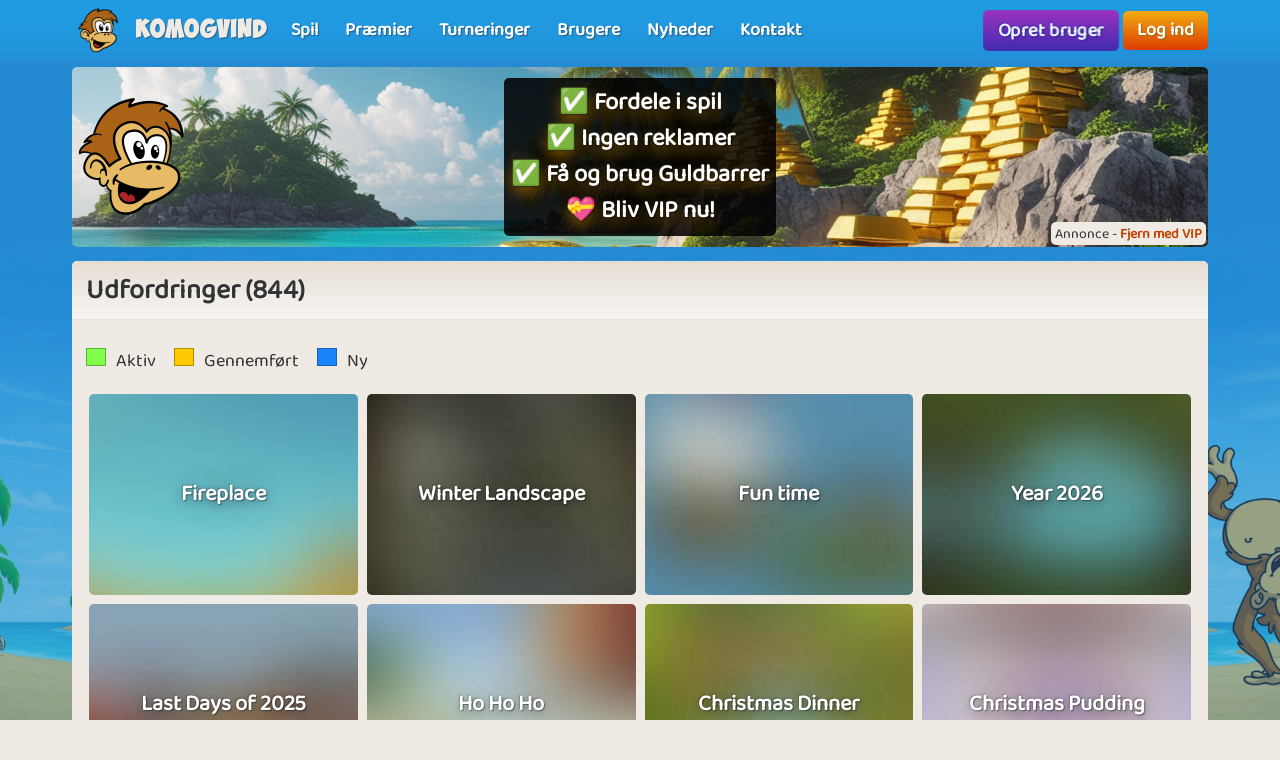

--- FILE ---
content_type: text/html; charset=UTF-8
request_url: https://www.komogvind.dk/brugere/majbrittjuul/udfordringer
body_size: 8177
content:
<!DOCTYPE html>
<html lang="da-DK" theme="monkey">
<head>
    <meta charset="utf-8">
    <meta http-equiv="X-UA-Compatible" content="IE=edge,chrome=1">
    <title>Udfordringer der skal gennemføres</title>
    <meta name="description" content="Her finder du alle udfordringerne i vores spil, som du kan gennemføre for at få store belønninger">
    <meta name="viewport" content="width=device-width, initial-scale=1.0, maximum-scale=1.0">
    <meta name="mobile-web-app-capable" content="yes">
    <meta name="apple-mobile-web-app-status-bar-style" content="black-translucent">
            <link rel="canonical" href="https://www.komogvind.dk/brugere/majbrittjuul/udfordringer">
            <link rel="manifest" href="/manifest.webmanifest">
    <link rel="apple-touch-icon" href="/apple-touch-icon.png">
    <link rel="stylesheet" href="/assets/fontawesome/css/fontawesome.min.css">
    <link rel="stylesheet" href="/assets/fontawesome/css/solid.min.css">
    <link rel="stylesheet" href="/assets/css/bootstrap-select.min.css?v=1.13.12"/>
    <link rel="stylesheet" href="/assets/css/jquery.datetimepicker.min.css?v=2.5.201"/>
    <link rel="stylesheet" href="/assets/trumbowyg_2_31/ui/trumbowyg.min.css"/>
    <link rel="stylesheet" href="/assets/trumbowyg_2_31/plugins/table/ui/trumbowyg.table.min.css"/>
    <link rel="stylesheet" href="/assets/trumbowyg_2_31/plugins/giphy/ui/trumbowyg.giphy.min.css"/>
    <link rel="stylesheet" href="/assets/trumbowyg_2_31/plugins/emoji/ui/trumbowyg.emoji.min.css"/>
    <link rel="stylesheet" href="/assets/trumbowyg_2_31/plugins/colors/ui/trumbowyg.colors.min.css"/>
    <link rel="stylesheet" href="/dist/css/build.css?v=2273477774">
    <script src="/assets/js/jquery-3.7.1.min.js"></script>
    <script src="/assets/js/strophe.min.js?v=1.24"></script>
    <script src="/assets/trumbowyg_2_31/trumbowyg.min.js"></script>
    <script src="/assets/trumbowyg_2_31/langs/da.min.js"></script>
    <script src="/assets/trumbowyg_2_31/langs/de.min.js"></script>
    <script src="/assets/trumbowyg_2_31/langs/nl.min.js"></script>
    <script src="/assets/trumbowyg_2_31/langs/fr.min.js"></script>
    <script src="/assets/trumbowyg_2_31/plugins/history/trumbowyg.history.min.js"></script>
    <script src="/assets/trumbowyg_2_31/plugins/fontfamily/trumbowyg.fontfamily.min.js"></script>
    <script src="/assets/trumbowyg_2_31/plugins/emoji/trumbowyg.emoji.min.js"></script>
    <script src="/assets/trumbowyg_2_31/plugins/colors/trumbowyg.colors.min.js"></script>
    <script src="/assets/trumbowyg_2_31/plugins/giphy/trumbowyg.giphy.min.js"></script>
    <script src="/assets/trumbowyg_2_31/plugins/pasteembed/trumbowyg.pasteembed.min.js"></script>
    <script src="/assets/trumbowyg_2_31/plugins/pasteimage/trumbowyg.pasteimage.min.js"></script>
    <script src="/assets/trumbowyg_2_31/plugins/noembed/trumbowyg.noembed.min.js"></script>
    <script src="/assets/trumbowyg_2_31/plugins/resizimg/trumbowyg.resizimg.min.js"></script>
    <script src="/assets/trumbowyg_2_31/plugins/table/trumbowyg.table.min.js"></script>
    <script src="/assets/trumbowyg_2_31/plugins/upload/trumbowyg.upload.min.js"></script>
    <script src="/assets/trumbowyg_2_31/plugins/history/trumbowyg.history.min.js"></script>
    <script src="/assets/js/jquery.datetimepicker.min.js?v=2.5.20"></script>
    <script src="/assets/js/jquery-resizable.min.js?v=0.35"></script>
    <script src="/assets/js/bootstrap.bundle.min.js?v=4.4.1"></script>
    <script src="/assets/js/bootstrap-select.min.js?v=1.13.12"></script>
    <script src="/assets/js/dropzone.min.js"></script>
    <script async src="//apis.google.com/js/platform.js"></script>
    <script async src="//accounts.google.com/gsi/client"></script>
    <script src="/dist/js/build.js?v=2273477774"></script>
<script async src="https://securepubads.g.doubleclick.net/tag/js/gpt.js"></script>
<script>
    window.googletag = window.googletag || {cmd: []};
</script>                <script async src="https://www.googletagmanager.com/gtag/js?id=G-4R2FR3YHSW"></script>
        <script>
            window.dataLayer = window.dataLayer || [];

            function gtag() {
                dataLayer.push(arguments);
            }

            gtag('js', new Date());
            gtag('config', 'G-4R2FR3YHSW');
        </script>
        <script>
        var app = new Playtopia({"domain":"komogvind.dk","fbId":"113323948712652","googleId":"697517518130-77ctgdi8ngami55j5cq179466cubcnau.apps.googleusercontent.com","profileBaseLink":"\/brugere","gameBaseLink":"\/spil","locale":"da-DK","currency":"DKK","moderators":["Carrom","Harriet"],"staff":["Amber","Wishoff","Aicha"],"translate":{"new":"Ny","seconds":"sekunder","minute":"minut","minutes":"minutter","hour":"time","hours":"timer","day":"dag","days":"dage","yes":"Ja","delete":"Slet","cancel":"Annuller","reload":"Genindl\u00e6s","wait":"Vent","ended":"Slut","force_reload_title":"Vi har opdateret vores system!","force_reload_message":"S\u00e5 du skal genindl\u00e6se browseren eller vente p\u00e5, at timeren l\u00f8ber ud, hvilket vil tvinge browseren til at genindl\u00e6se.","network_disconnected":"Netv\u00e6rk afbrudt","are_you_sure":"Er du sikker ?","are_you_sure_you_want_to_delete":"Er du sikker p\u00e5 at du vil slette?","you_have_been_muted":"Du er blevet muted","you_have_been_muted_description":"Husk at du skal tale p\u00e6nt til andre, vi er alle mennesker, med rigtige f\u00f8lelser, lige som du selv er.","has_been_muted":"Er blevet muted","has_been_banned":"Er blevet bannet","game_rating_received_modal_header":"Stemme er modtaget","game_rating_received_modal_body":"Tak for din stemme"},"stdError":{"title":"Fejl","body":"Der er opst\u00e5et en uventet fejl ... Pr\u00f8v igen!"},"ejabberd_hostname":"ejabberd-prod.playtopia.org","chat_host":"chat-prod.playtopia.org","stripePublicKey":"pk_live_NfXc4I9tsrz3v8THvsND5ymM","language_code":"DK","version":"2273477774","serverTime":1769800863480,"specs":{"browserId":"chrome","browserName":"Google Chrome","browserVersion":131,"browserMinimumVersion":140,"browserFullVersion":"131.0.0.0","browserIsMobile":0,"osName":"Mac OS X","osRoot":"osx","osId":"osx"},"mode":"","isFocused":true});
        addEventListener('DOMContentLoaded', function () {
            app.init();
        });
                addEventListener('beforeinstallprompt', (e) => {
            e.preventDefault();
        });
            </script>
    <script type="application/ld+json">
[{
    "@context": "https://schema.org",
    "@graph": [{
        "@type": "WebApplication",
        "name": "komogvind.dk",
        "url": "https://www.komogvind.dk",
        "description": "Komogvind.dk er din indgang til en verden af sjove og spændende online spil. Udforsk et stort udvalg af spil, konkurrer mod venner, og vind fantastiske præmier. Tilslut dig vores fællesskab og oplev timevis af underholdning.",
        "operatingSystem": "Browser",
        "applicationCategory": "Entertainment",
        "aggregateRating": {
            "@type": "AggregateRating",
            "ratingValue": "4.0",
            "reviewCount": "2864",
            "bestRating": 5,
            "worstRating": 1
         },
        "author": {
        "@type": "Organization",
        "name": "komogvind.dk"
        },
        "publisher": {
        "@type": "Organization",
        "name": "komogvind.dk"
        }
     },
     {
        "@type": "Organization",
        "name": "komogvind.dk",
        "url": "https://www.komogvind.dk",
        "description": "Komogvind.dk er din indgang til en verden af sjove og spændende online spil. Udforsk et stort udvalg af spil, konkurrer mod venner, og vind fantastiske præmier. Tilslut dig vores fællesskab og oplev timevis af underholdning.",
        "email": "info@komogvind.dk",
        "logo": "https://www.komogvind.dk/assets/general/logo_500x500.png",
        "image": "https://www.komogvind.dk/assets/general/logo_500x500.png",
        "contactPoint": {
            "@type": "ContactPoint",
            "contactType": "User Feedback",
            "url": "https://www.komogvind.dk/kontakt",
            "email": "info@komogvind.dk",
            "telephone": "+4526373629"
        },
        "address": {
            "@type": "PostalAddress",
            "addressCountry": "DK",
            "postalCode": "9000",
            "addressLocality": "Aalborg",
            "addressRegion": "Nordjylland",
            "streetAddress": "Porsvej 2",
            "telephone": "+4526373629"
        },
        "location": {
            "@type": "PostalAddress",
            "addressCountry": "DK",
            "postalCode": "9000",
            "addressLocality": "Aalborg",
            "addressRegion": "Nordjylland",
            "streetAddress": "Porsvej 2",
            "telephone": "+4526373629"
        },
        "telephone": "+4526373629",
        "foundingDate": "2000-06-26",
        "sameAs": [
            "https://www.trustpilot.com/review/komogvind.dk",
            "https://www.youtube.com/@playtopiakomogvind"
        ],
        "legalName": "Superpog ApS",
        "vatID": "DK41953829"
    }]
}]



    </script>
</head>
<body class="can-play-video old-design">
<div id="fb-root"></div>
<div id="system-notifications">
    </div><div id="app">
            <nav id="top-menu" class="navbar fixed-top">
    <div class="container-fluid flex-nowrap menu-wrapper">
        <div class="left-side-menu d-flex align-items-center not-logged-in">
    <div id="main-menu-mobile" class="dropdown d-flex align-items-center d-lg-none mr-1">
        <div class="dropdown-toggle" id="mainMenuDropdownLink" data-toggle="dropdown">
            <span></span>
            <span></span>
            <span></span>
            <i class="fa-solid fa-bars font-size-2 text-white"></i>
        </div>
        <div class="dropdown-menu text-uppercase">
                            <a href="/" class="justify-content-center dropdown-item home">Forside                                    </a>
                            <a href="/spil" class="justify-content-center dropdown-item games">Spil                                    </a>
                            <a href="/præmier" class="justify-content-center dropdown-item prizes">Præmier                                    </a>
                            <a href="/turneringer" class="justify-content-center dropdown-item tournaments">Turneringer                                    </a>
                            <a href="/brugere" class="justify-content-center dropdown-item users">Brugere                                    </a>
                            <a href="/nyheder" class="justify-content-center dropdown-item news">Nyheder                                    </a>
                            <a href="/kontakt" class="justify-content-center dropdown-item contact">Kontakt                                    </a>
                    </div>
    </div>
    <div class="logo-wrapper mr-2">
        <a href="/" class="nav-link px-1 position-relative top-menu-item-color">
            <img class="logo d-none d-sm-block" src="/assets/general/komogvind_logo.png" alt="komogvind.dk logo">
            <div class="logo-font m-0 ml-3">Komogvind</div>
        </a>
    </div>
    <ul id="main-menu-desktop" class="navbar-nav d-none d-lg-flex flex-row align-items-center">
                    <li class="nav-item">
                <a href="/spil" class="position-relative nav-link top-menu-item-color games">
                    <span>Spil</span>
                                                        </a>
            </li>
                    <li class="nav-item">
                <a href="/præmier" class="position-relative nav-link top-menu-item-color prizes">
                    <span>Præmier</span>
                                                        </a>
            </li>
                    <li class="nav-item">
                <a href="/turneringer" class="position-relative nav-link top-menu-item-color tournaments">
                    <span>Turneringer</span>
                                                        </a>
            </li>
                    <li class="nav-item">
                <a href="/brugere" class="position-relative nav-link top-menu-item-color users">
                    <span>Brugere</span>
                                                        </a>
            </li>
                    <li class="nav-item">
                <a href="/nyheder" class="position-relative nav-link top-menu-item-color news">
                    <span>Nyheder</span>
                                                        </a>
            </li>
                    <li class="nav-item">
                <a href="/kontakt" class="position-relative nav-link top-menu-item-color contact">
                    <span>Kontakt</span>
                                                        </a>
            </li>
            </ul>
</div>        <div class="d-flex align-items-center">
            <div class="right-side-menu d-flex align-items-center">
    <div class="btn btn-purple no-wrap pulsate" onclick="app.auth.openCreate()">
        Opret bruger    </div>
    <div class="btn btn-primary no-wrap ml-2" onclick="app.auth.openLogin()">
        Log ind    </div>
</div>
        </div>
            </div>
</nav>        <div id="page-wrapper">
        <div id="page">
            <div id="profile-challenges" data-notification-update-area="challenges">
    <div class='ap ap-horizontal position-relative mb-3'><div class='ad_notify'>Annonce - <a href='/vip' target='modal' class='font-weight-bold'>Fjern med VIP</a></div><div class="aplaho">
    <div class="arender" id='div-gpt-ad-1704718441915-34598001'>
        <script>
            window.sizes34598001 = app.analytics.getAdSizes('div-gpt-ad-1704718441915-34598001');
            if (window.sizes34598001.length && typeof googletag != "undefined") {
                window.adslot_34598001_element = document.getElementById('div-gpt-ad-1704718441915-34598001');
                googletag.cmd.push(function () {
                    window.adslot_34598001 = googletag.defineSlot('/22995568634/horizontal_pages', window.sizes34598001, 'div-gpt-ad-1704718441915-34598001').addService(googletag.pubads());
                    googletag.enableServices();
                    googletag.display('div-gpt-ad-1704718441915-34598001');
                });
                window.adslot_34598001_interval = setInterval(() => {
                    if (document.getElementById('div-gpt-ad-1704718441915-34598001')) {
                        if (app.config.isFocused) {
                            googletag.cmd.push(() => {
                                googletag.pubads().refresh([adslot_34598001]);
                            });
                        }
                    } else {
                        clearInterval(window.adslot_34598001_interval);
                    }
                }, 30000);
            }
        </script>
    </div>
</div><div class='backup'><div class="aplaho">
    <div class="arender">
        <a href="/spil/bingo-90" target="opener" class="w-100 d-block" style="background-image: url('/assets/ads/bingo_90.png');background-position: bottom;background-size: cover">
            <div class="align-items-center justify-content-center d-flex text-center">
                <div style="padding: 20px">
                    <div class="rounded p-3 bg-black">
                        <h2 style="line-height: 55px;font-size:40px;color: white;text-shadow: 0 5px 20px #000000,0 5px 20px #000000, 0 1px 2px #000000">Spil Bingo nu!</h2>
                        <p style="margin-top:20px;font-size:18px;color: white;text-shadow: 0 5px 20px #000000, 0 1px 2px #000000">Vores Bingo 90 er det klassiske Bingo-spil, som alle elsker at spille!</p>
                    </div>
                </div>
            </div>
        </a>
    </div>
</div></div><a href='/vip' target='modal' target-css='vip' class='gevip'><img alt='✅ Fordele i spil<br>✅ Ingen reklamer<br>✅ Få og brug Guldbarrer<br>💝 Bliv VIP nu! logo' src='/assets/general/komogvind_logo.png' class='pos-middle-left position-absolute'><div class='bg-black rounded p-2'>✅ Fordele i spil<br>✅ Ingen reklamer<br>✅ Få og brug Guldbarrer<br>💝 Bliv VIP nu!</div></a></div>    <div class="card">
        <div class="card-header">
            <h2 class="m-0">Udfordringer (844)</h2>
        </div>
        <div class="card-body">
                        <div class="mt-3">
                <span class="activated-help"></span><span class="mr-3">Aktiv</span>
                <span class="completed-help"></span><span class="mr-3">Gennemført</span>
                <span class="new-help"></span><span>Ny</span>
            </div>
            <div id="challengesContainer" class="mt-3">
                <div class="row slim game-challenges">
                                            <div class="col-6 col-sm-3">
                            <a title="Fireplace" href="/udfordringer/fireplace/852" id="challenge-tile-852" class="m-1 rounded overflow-hidden game-challenge tile challenge-852 ">
    <div class="challenge-image-wrapper ratio-4-3">
        <div class="content" style="background-image: url(/services/media/images/seorxsurppeeyasspe/challenge-tile-background/0565/egyptian_background.jpg)">
            Fireplace        </div>
    </div>
</a>                        </div>
                                            <div class="col-6 col-sm-3">
                            <a title="Winter Landscape" href="/udfordringer/winter+landscape/851" id="challenge-tile-851" class="m-1 rounded overflow-hidden game-challenge tile challenge-851 ">
    <div class="challenge-image-wrapper ratio-4-3">
        <div class="content" style="background-image: url(/services/media/images/rreeexspospanuepsr/challenge-tile-background/5615/background.jpg)">
            Winter Landscape        </div>
    </div>
</a>                        </div>
                                            <div class="col-6 col-sm-3">
                            <a title="Fun time" href="/udfordringer/fun+time/850" id="challenge-tile-850" class="m-1 rounded overflow-hidden game-challenge tile challenge-850 ">
    <div class="challenge-image-wrapper ratio-4-3">
        <div class="content" style="background-image: url(/services/media/images/npsyypopospanuepsu/challenge-tile-background/5615/background.jpg)">
            Fun time        </div>
    </div>
</a>                        </div>
                                            <div class="col-6 col-sm-3">
                            <a title="Year 2026" href="/udfordringer/year+2026/849" id="challenge-tile-849" class="m-1 rounded overflow-hidden game-challenge tile challenge-849 ">
    <div class="challenge-image-wrapper ratio-4-3">
        <div class="content" style="background-image: url(/services/media/images/uuexreypospanuepsu/challenge-tile-background/5615/background.jpg)">
            Year 2026        </div>
    </div>
</a>                        </div>
                                            <div class="col-6 col-sm-3">
                            <a title="Last Days of 2025" href="/udfordringer/last+days+of+2025/848" id="challenge-tile-848" class="m-1 rounded overflow-hidden game-challenge tile challenge-848 ">
    <div class="challenge-image-wrapper ratio-4-3">
        <div class="content" style="background-image: url(/services/media/images/oeseaureuxsxoyran/challenge-tile-background/7197/background.jpg)">
            Last Days of 2025        </div>
    </div>
</a>                        </div>
                                            <div class="col-6 col-sm-3">
                            <a title="Ho Ho Ho" href="/udfordringer/ho+ho+ho/880" id="challenge-tile-880" class="m-1 rounded overflow-hidden game-challenge tile challenge-880 ">
    <div class="challenge-image-wrapper ratio-4-3">
        <div class="content" style="background-image: url(/services/media/images/nryyoosoenyxxyoysp/challenge-tile-background/2552/bg_main_menu.jpg)">
            Ho Ho Ho        </div>
    </div>
</a>                        </div>
                                            <div class="col-6 col-sm-3">
                            <a title="Christmas Dinner" href="/udfordringer/christmas+dinner/847" id="challenge-tile-847" class="m-1 rounded overflow-hidden game-challenge tile challenge-847 ">
    <div class="challenge-image-wrapper ratio-4-3">
        <div class="content" style="background-image: url(/services/media/images/pasnxoxyospanuepsn/challenge-tile-background/4615/background.jpg)">
            Christmas Dinner        </div>
    </div>
</a>                        </div>
                                            <div class="col-6 col-sm-3">
                            <a title="Christmas Pudding" href="/udfordringer/christmas+pudding/846" id="challenge-tile-846" class="m-1 rounded overflow-hidden game-challenge tile challenge-846 ">
    <div class="challenge-image-wrapper ratio-4-3">
        <div class="content" style="background-image: url(/services/media/images/osuusoaorxnreyuyrs/challenge-tile-background/8703/candyboost_background.jpg)">
            Christmas Pudding        </div>
    </div>
</a>                        </div>
                                            <div class="col-6 col-sm-3">
                            <a title="Nisseland" href="/udfordringer/nisseland/845" id="challenge-tile-845" class="m-1 rounded overflow-hidden game-challenge tile challenge-845 ">
    <div class="challenge-image-wrapper ratio-4-3">
        <div class="content" style="background-image: url(/services/media/images/sxroxrrsprrooxosn/challenge-tile-background/9743/cookieboost_background.jpg)">
            Nisseland        </div>
    </div>
</a>                        </div>
                                            <div class="col-6 col-sm-3">
                            <a title="Stormy Weather" href="/udfordringer/stormy+weather/844" id="challenge-tile-844" class="m-1 rounded overflow-hidden game-challenge tile challenge-844 ">
    <div class="challenge-image-wrapper ratio-4-3">
        <div class="content" style="background-image: url(/services/media/images/yxrrpnppnoupueanpo/challenge-tile-background/2394/bg.jpg)">
            Stormy Weather        </div>
    </div>
</a>                        </div>
                                            <div class="col-6 col-sm-3">
                            <a title="Darker Days" href="/udfordringer/darker+days/843" id="challenge-tile-843" class="m-1 rounded overflow-hidden game-challenge tile challenge-843 ">
    <div class="challenge-image-wrapper ratio-4-3">
        <div class="content" style="background-image: url(/services/media/images/rxppnarpssnnnaeeas/challenge-tile-background/7527/background.jpg)">
            Darker Days        </div>
    </div>
</a>                        </div>
                                            <div class="col-6 col-sm-3">
                            <a title="Wintercoat Season" href="/udfordringer/wintercoat+season/842" id="challenge-tile-842" class="m-1 rounded overflow-hidden game-challenge tile challenge-842 ">
    <div class="challenge-image-wrapper ratio-4-3">
        <div class="content" style="background-image: url(/services/media/images/aooypxoauauyeyrnyp/challenge-tile-background/9294/background.jpg)">
            Wintercoat Season        </div>
    </div>
</a>                        </div>
                                            <div class="col-6 col-sm-3">
                            <a title="Unos is here" href="/udfordringer/unos+is+here/879" id="challenge-tile-879" class="m-1 rounded overflow-hidden game-challenge tile challenge-879 ">
    <div class="challenge-image-wrapper ratio-4-3">
        <div class="content" style="background-image: url(/services/media/images/nryyoosoenyxxyoysp/challenge-tile-background/2552/bg_main_menu.jpg)">
            Unos is here        </div>
    </div>
</a>                        </div>
                                            <div class="col-6 col-sm-3">
                            <a title="Smells like Winter" href="/udfordringer/smells+like+winter/841" id="challenge-tile-841" class="m-1 rounded overflow-hidden game-challenge tile challenge-841 ">
    <div class="challenge-image-wrapper ratio-4-3">
        <div class="content" style="background-image: url(/services/media/images/aauuasepeoxpxosuyy/challenge-tile-background/3765/background.jpg)">
            Smells like Winter        </div>
    </div>
</a>                        </div>
                                            <div class="col-6 col-sm-3">
                            <a title="Going Out" href="/udfordringer/going+out/840" id="challenge-tile-840" class="m-1 rounded overflow-hidden game-challenge tile challenge-840 ">
    <div class="challenge-image-wrapper ratio-4-3">
        <div class="content" style="background-image: url(/services/media/images/xopexssxxereseoyxr/challenge-tile-background/6728/diamondrush_background.jpg)">
            Going Out        </div>
    </div>
</a>                        </div>
                                            <div class="col-6 col-sm-3">
                            <a title="Time for Boots" href="/udfordringer/time+for+boots/839" id="challenge-tile-839" class="m-1 rounded overflow-hidden game-challenge tile challenge-839 ">
    <div class="challenge-image-wrapper ratio-4-3">
        <div class="content" style="background-image: url(/services/media/images/youeyeruxsnnxossux/challenge-tile-background/8097/screenshot_2.jpg)">
            Time for Boots        </div>
    </div>
</a>                        </div>
                                    </div>
                    <div class="btn-toolbar align-items-center justify-content-center mb-3 mt-2 flex-nowrap">
        <div class="btn-group">
            <a class="btn btn-outline-secondary disabled" href="?page=1" title=" første"><i class="fas fa-angle-double-left"></i></a>
            <a class="btn btn-outline-secondary disabled" href="?page=1" title="forrige"><i class="fas fa-angle-left"></i></a>
        </div>
        <div class="small text-muted text-center mx-3">
            1 af 53        </div>
        <div class="btn-group">
            <a class="btn btn-outline-secondary " href="?page=2" title="næste"><i class="fas fa-angle-right"></i></a>
            <a class="btn btn-outline-secondary " href="?page=53" title="sidste"><i class="fas fa-angle-double-right"></i></a>
        </div>
    </div>
            </div>
        </div>
    </div>
</div>            <footer>
    <div class="row p-3 text-center">
        <div class="col-12 col-sm-3 mb-3">
            <a href="/faq" class="link">Spørgsmål og svar</a>
        </div>
        <div class="col-12 col-sm-3 mb-3">
            <a href="/betingelser" class="link">Betingelser, vilkår og datapolitik</a>
        </div>
        <div class="col-12 col-sm-3 mb-3">
            <a href="/betingelser/privatlivspolitik" class="link">Privatlivspolitik</a>
        </div>
        <div class="col-12 col-sm-3 mb-3">
            <a href="/betingelser/abonnementsbetingelser" class="link">Abonnementsbetingelser</a>
        </div>
    </div>
    <div id="more-footer-content">
        <div class="p-3">
            <p style="text-align: center; ">Følg Komogvind på <a href="https://www.youtube.com/channel/UChO7O0deiNY8Qe-1I3zVhQQ" target="_self">YouTube</a>, <a href="https://www.facebook.com/komogvind" target="_self">Facebook</a> og <a href="https://www.tiktok.com/@playtopia.com" target="_self">TikTok</a></p>&nbsp;&nbsp;
<h2><b>Spil online gratis spil her</b></h2>
<p>Hvis du ønsker spænding og masser af underholdende online spil, så er du kommet til det rette sted. På Komogvind.dk har vi altid en lang række af sjove spil, så du er med sikkerhed garanteret mange timers god underholdning. Vi har alt fra klassiske spil og vores egen udviklede versioner af&nbsp;7 kabale, Ludo, Yatzy, Hjerterfri, Minestryger, Sudoku og Mahjong. Leder du efter de kendte Idle Clicker spil Farm Empire og Tower Empire er det ligeledes her hos kom og vind du finder dem. Er du mere til puslespil har vi også en håndful gode spil man kan spille gratis, f.eks. Jigsaw Puzzle 2, som er et helt klassisk puslespil som man kender det og har gode minder med, men der er også Puzzle Parade, som en forskellige typer puzzle spil blandet sammen i en, og derfor giver timevis af underholdning. Hvis du godt kan lide at skyde efter ting, kan vi klart anbefale vores Pool spil, som også er et multiplayer spil, du kan derfor spille Pool imod dine venner og familie, eller bare banke dem der står dig næst for, når du arbejder dig til tops. Vi har også Match 3 spil, foreksempel Wonder Match, som er et magisk frisk pust på det kendte Candy Crush. Ja, vi har mange gode gratis online spil her på Komogovind.dk!&nbsp;<br></p><h2>Spil hyggelige spil trygt og sikkert</h2>På Komogvind kan sidde hjemme og spille de bedste online spil i Danmark. Hos os fokuserer vi nemlig&nbsp;på at udvikle sjove spil, der ikke bare har et lækkert design, men også garanterer dig kvalitets underholdning, så du virkelig får noget ud af at spille online spil på Komogvind.dk.
<p></p>

<p>
    Vi tænker hele tiden i nye spil og bruger derfor altid ressourcer på at udvikle videre på vores eksisterende koncepter. Derfor er du hos Komogvind.dk garanteret spil af høj kvalitet produceret af danske spiludviklere. Vi ved, at selv de allersjoveste spil på nettet kan blive endnu bedre!
</p>
<h2><b>Gratis online spil for alle</b></h2>
<p>Du drømmer måske om gratis spil eller&nbsp;gratisspil,&nbsp;om du staver det i et eller 2 ord - vi giver dig begge! Vi tilbyder spil inden for forskellige kategorier: brætspil, kabale, puslespil, arkadespil, skydespil, spillemaskiner, spilleautomater, Bingo, kortspil, Sudoku, Mahjong, Idle clicker m.m. Så der er noget for enhver smag.
</p><p>Vi lever af, at mange glade brugere på Komogvind.dk køber et <a href="/vip" target="_self">VIP abonnement</a>, hvilket giver nogle fordele inde på websitet, men også i mange af vores spil, de får ingen fordele i <a href="/præmier" target="_self">Præmier</a>, så gratis brugere har altså lige så meget chance for at vinde her, som VIP brugere har. Det er klart, at uden VIP brugere, var der ikke noget der hedder Komogvind.dk, derfor håber vi, at hvis du kan lide at bruge din tid her, også gerne vil støtte vores arbejde, men selvfølgelig også for at få de mange gode <a href="/vip" target="_self">VIP</a> fordele!</p>
<h2>Spild nu ikke mere tid, spil nu</h2><p>
    Opret en profil allerede i dag og kom godt i gang, det er gratis at være med - måske er du den næste heldige vinder. Vi ønsker dig held og lykke!</p><p><br></p><h3 style="text-align: center;"><b>Vores mest populære online spil</b></h3><p style="text-align: center;"><a href="https://www.komogvind.dk/spil/siesta-solitaire" target="_self" style="">7 kabale</a>&nbsp;-&nbsp;<a href="https://www.komogvind.dk/spil/mahjong-3" target="_self" style="">Mahjong</a>&nbsp;- <a href="https://www.komogvind.dk/spil/ludo" target="_self" style="">Ludo</a>&nbsp;- <a href="https://www.komogvind.dk/spil/yatzy" target="_self" style="">Yatzy</a>&nbsp;- <a href="https://www.komogvind.dk/spil/farm-empire" target="_self" style="">Farm Empire</a>&nbsp;- <a href="https://www.komogvind.dk/spil/hearts" target="_self" style="">Hjerterfri</a>&nbsp;- <a href="https://www.komogvind.dk/spil/bubble-zoo" target="_self" style="">Bubble Zoo</a>&nbsp;- <a href="/spil/sudoku" target="_self">Sudoku</a>&nbsp;- <a href="/spil/tower-empire" target="_self">Tower Empire</a></p><h3 style="text-align: center;"><b>Tjek vores internationale sites</b></h3><p style="text-align: center; "><a href="https://www.playtopia.com/" target="_self" style="">playtopia.com</a>&nbsp;-&nbsp;<a href="https://www.playandwin.co.uk/" target="_self" style="">playandwin.co.uk</a>&nbsp;- <a href="https://www.spielmit.com/" target="_self" style="">spielmit.com</a>&nbsp;- <a href="https://www.playtopia.nl/" target="_self" style="">playtopia.nl</a>&nbsp;- <a href="https://www.playtopia.fr/" target="_self" style="">playtopia.fr</a></p><p style="text-align: center; "><br></p>            <div class="row my-5">
                <div class="col text-center">
                    <img class="grayscale opacity-50 mx-1" src="/assets/general/komogvind_logo.png" alt="Komogvind.dk logo">
                </div>
            </div>
            <div class="row">
                <div class="col text-center">
                    <p>© Copyright 2000-2026 Komogvind.dk - Alle rettigheder forbeholdes</p>
                    <p><a href="/kontakt" class="btn btn-sm btn-primary">Kontakt Komogvind.dk</a></p>
                    <a href="/sitemap.xml" target="_blank" class="mb-3 d-block">Sitemap</a>
                    <p>Last updated: Jan 30, 2026</p>
                </div>
            </div>
        </div>
    </div>
</footer>
        </div>
        <div id="page-overlay"></div>
    </div>
</div>
<script defer src="https://static.cloudflareinsights.com/beacon.min.js/vcd15cbe7772f49c399c6a5babf22c1241717689176015" integrity="sha512-ZpsOmlRQV6y907TI0dKBHq9Md29nnaEIPlkf84rnaERnq6zvWvPUqr2ft8M1aS28oN72PdrCzSjY4U6VaAw1EQ==" data-cf-beacon='{"version":"2024.11.0","token":"22ef5aff5948410e8f351a9ee981a80d","r":1,"server_timing":{"name":{"cfCacheStatus":true,"cfEdge":true,"cfExtPri":true,"cfL4":true,"cfOrigin":true,"cfSpeedBrain":true},"location_startswith":null}}' crossorigin="anonymous"></script>
</body>
</html>

--- FILE ---
content_type: text/html; charset=utf-8
request_url: https://www.google.com/recaptcha/api2/aframe
body_size: 181
content:
<!DOCTYPE HTML><html><head><meta http-equiv="content-type" content="text/html; charset=UTF-8"></head><body><script nonce="unntJiIP6Kza4te9NzMewQ">/** Anti-fraud and anti-abuse applications only. See google.com/recaptcha */ try{var clients={'sodar':'https://pagead2.googlesyndication.com/pagead/sodar?'};window.addEventListener("message",function(a){try{if(a.source===window.parent){var b=JSON.parse(a.data);var c=clients[b['id']];if(c){var d=document.createElement('img');d.src=c+b['params']+'&rc='+(localStorage.getItem("rc::a")?sessionStorage.getItem("rc::b"):"");window.document.body.appendChild(d);sessionStorage.setItem("rc::e",parseInt(sessionStorage.getItem("rc::e")||0)+1);localStorage.setItem("rc::h",'1769800870013');}}}catch(b){}});window.parent.postMessage("_grecaptcha_ready", "*");}catch(b){}</script></body></html>

--- FILE ---
content_type: application/javascript; charset=utf-8
request_url: https://fundingchoicesmessages.google.com/f/AGSKWxXj18NZ5COzc1x7YANCz0Mw9TM1lQgbNDdZyBUMtd07FWZ4XPgTV7fk2i5TVfz2wEST9omk4gQ4F4f7mWVSGRXuWhYDmBxdvPRIrfqA-f31y2omSEqfnuyHos3M7CFIncgTitP0CJeEQIODAXzPtAavRjQtPaIfmBXSO7NqaiAktrZg5texhw_8HKTl/_/adiframem2._ad_footer__rightad1./flyertown_module.js/adlog.php?
body_size: -1283
content:
window['d3246ce7-5223-40c9-952f-57060e5da794'] = true;

--- FILE ---
content_type: application/javascript
request_url: https://www.komogvind.dk/assets/trumbowyg_2_31/plugins/upload/trumbowyg.upload.min.js
body_size: 1367
content:
/* ===========================================================
 * trumbowyg.upload.js v1.2
 * Upload plugin for Trumbowyg
 * http://alex-d.github.com/Trumbowyg
 * ===========================================================
 * Author : Alexandre Demode (Alex-D)
 *          Twitter : @AlexandreDemode
 *          Website : alex-d.fr
 * Mod by : Aleksandr-ru
 *          Twitter : @Aleksandr_ru
 *          Website : aleksandr.ru
 */
!function(r){"use strict";var e={serverPath:"",fileFieldName:"fileToUpload",data:[],headers:{},xhrFields:{},urlPropertyName:"file",statusPropertyName:"success",success:void 0,error:void 0,imageWidthModalEdit:!1};function a(r,e){var o=e.shift(),l=e;if(null!==r){if(0===l.length)return r[o];if("object"==typeof r)return a(r[o],l)}return r}r.extend(!0,r.trumbowyg,{langs:{en:{upload:"Upload",file:"File",uploadError:"Error"},az:{upload:"Yüklə",file:"Fayl",uploadError:"Xəta"},by:{upload:"Загрузка",file:"Файл",uploadError:"Памылка"},ca:{upload:"Pujar fitxer",file:"Fitxer",uploadError:"Error"},cs:{upload:"Nahrát obrázek",file:"Soubor",uploadError:"Chyba"},da:{upload:"Upload",file:"Fil",uploadError:"Fejl"},de:{upload:"Hochladen",file:"Datei",uploadError:"Fehler"},es:{upload:"Subir archivo",file:"Archivo",uploadError:"Error"},et:{upload:"Lae üles",file:"Fail",uploadError:"Viga"},fr:{upload:"Envoi",file:"Fichier",uploadError:"Erreur"},hu:{upload:"Feltöltés",file:"Fájl",uploadError:"Hiba"},ja:{upload:"アップロード",file:"ファイル",uploadError:"エラー"},ko:{upload:"그림 올리기",file:"파일",uploadError:"에러"},pt_br:{upload:"Enviar do local",file:"Arquivo",uploadError:"Erro"},ru:{upload:"Загрузка",file:"Файл",uploadError:"Ошибка"},sl:{upload:"Naloži datoteko",file:"Datoteka",uploadError:"Napaka"},sk:{upload:"Nahrať",file:"Súbor",uploadError:"Chyba"},tr:{upload:"Yükle",file:"Dosya",uploadError:"Hata"},zh_cn:{upload:"上传",file:"文件",uploadError:"错误"},zh_tw:{upload:"上傳",file:"文件",uploadError:"錯誤"}},plugins:{upload:{init:function(o){o.o.plugins.upload=r.extend(!0,{},e,o.o.plugins.upload||{});var l={fn:function(){o.saveRange();var e,l=o.o.prefix,t={file:{type:"file",required:!0,attributes:{accept:"image/*"}},alt:{label:"description",value:o.getRangeText()}};o.o.plugins.upload.imageWidthModalEdit&&(t.width={value:""});var i=!1,d=o.openModalInsert(o.lang.upload,t,(function(t){const u=o.o.plugins.upload;if(!i){i=!0;var s=new FormData;s.append(u.fileFieldName,e),u.data.map((function(r){s.append(r.name,r.value)})),r.map(t,(function(r,e){"file"!==e&&s.append(e,r)})),0===r("."+l+"progress",d).length&&r("."+l+"modal-title",d).after(r("<div/>",{class:l+"progress"}).append(r("<div/>",{class:l+"progress-bar"}))),function(r,e,a){var o=new XMLHttpRequest;o.open("POST",r,!0),Object.keys(a.headers).forEach((r=>{o.setRequestHeader(r,a.headers[r])})),Object.keys(a.xhrFields).forEach((r=>{o[r]=a.headers[r]})),o.upload.addEventListener("progress",(function(r){a.progress(r)}),!1),o.onreadystatechange=function(){if(4===o.readyState){if((o.status<200||o.status>=300)&&304!==o.status)return a.error(),void(o=null);var r=JSON.parse(o.responseText);a.success(r),o=null}},o.send(e)}(u.serverPath,s,{headers:u.headers,xhrFields:u.xhrFields,progress:function(e){r("."+l+"progress-bar").css("width",Math.round(100*e.loaded/e.total)+"%")},success:function(e){if(i=!1,u.success)u.success(e,o,d,t);else{if(!a(e,u.statusPropertyName.split(".")))return o.addErrorOnModalField(r("input[type=file]",d),o.lang[e.message]),void o.$c.trigger("tbwuploaderror",[o,e]);var l=a(e,u.urlPropertyName.split("."));o.execCmd("insertImage",l,!1,!0);var s=r('img[src="'+l+'"]:not([alt])',o.$box);s.attr("alt",t.alt),u.imageWidthModalEdit&&parseInt(t.width)>0&&s.attr({width:t.width}),o.syncCode(),setTimeout((function(){o.closeModal()}),250),o.$c.trigger("tbwuploadsuccess",[o,e,l])}},error:u.error||function(){o.addErrorOnModalField(r("input[type=file]",d),o.lang.uploadError),o.$c.trigger("tbwuploaderror",[o]),i=!1}})}}));r("input[type=file]").on("change",(function(r){e=r.target.files[0]}))}};o.addBtnDef("upload",l)}}}})}(jQuery);